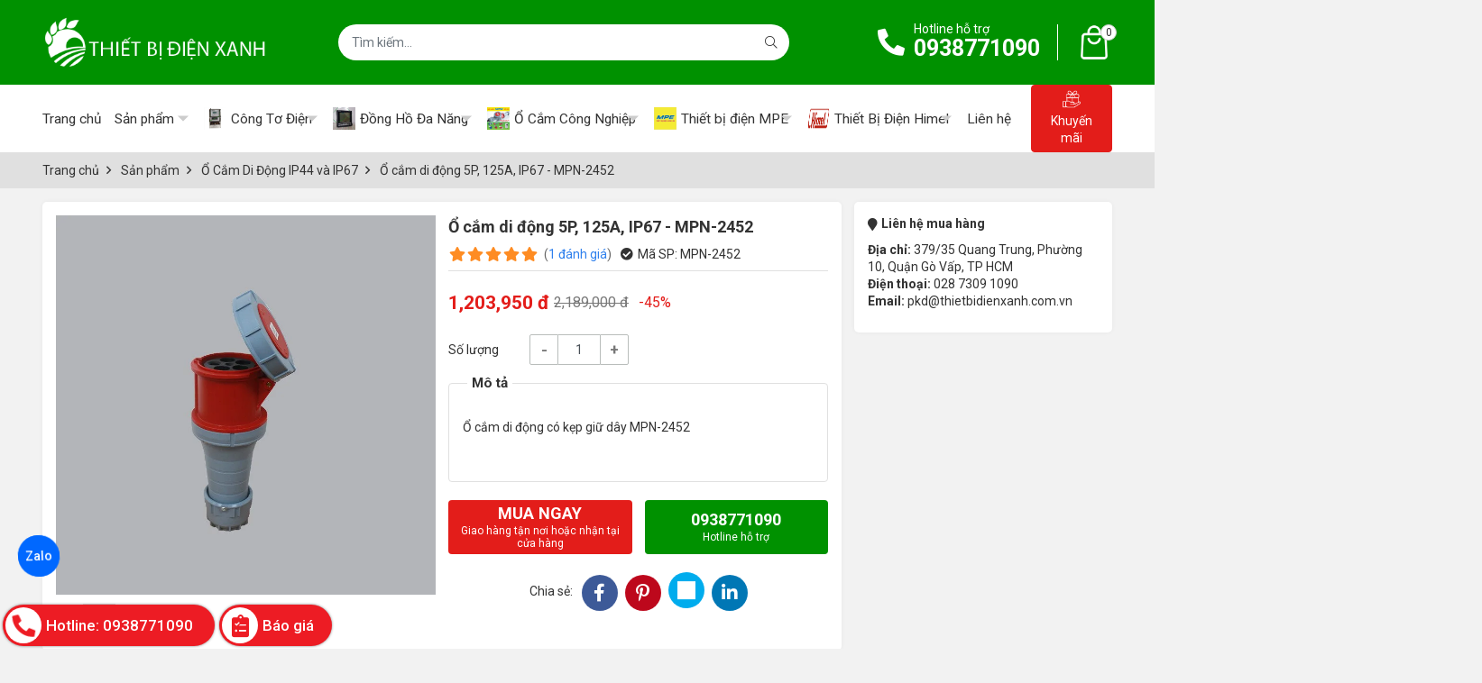

--- FILE ---
content_type: text/html; charset=utf-8
request_url: https://thietbidienxanh.com.vn/o-cam-di-dong-5p-125a-ip67-mpn-2452-1194457.html
body_size: 12282
content:
<!DOCTYPE html PUBLIC "-//W3C//DTD XHTML 1.0 Transitional//EN" "http://www.w3.org/TR/xhtml1/DTD/xhtml1-transitional.dtd"><html lang="vi" xmlns="http://www.w3.org/1999/xhtml"><head xml:lang="vi" xmlns:fb="http://ogp.me/ns/fb#" lang="vi">
    <meta charset="utf-8" />
    <meta http-equiv="content-type" content="text/html; charset=UTF-8" />
    <meta name="content-language" content="vi" />
    <meta http-equiv="X-UA-Compatible" content="IE=edge" />
    <link rel="shortcut icon" href="https://drive.gianhangvn.com/file/favicon-2304371j22978.png" />
    <meta name="robots" content="index, follow" />
    <meta name="robots" content="noodp, noydir" />
    <meta name="googlebot" content="index, follow" />
    <meta name="msnbot" content="index, follow" />
    <meta name="revisit-after" content="1 days" />
    <meta name="copyright" content="Copyright 2025" />
    <meta name="google-site-verification" content="vHK_xI4pfPUQhlcf39pKTLDrjECF6qhMfn0fjjxVnYg" />
    <!-- Google Tag Manager -->
<script>(function(w,d,s,l,i){w[l]=w[l]||[];w[l].push({'gtm.start':
new Date().getTime(),event:'gtm.js'});var f=d.getElementsByTagName(s)[0],
j=d.createElement(s),dl=l!='dataLayer'?'&l='+l:'';j.async=true;j.src=
'https://www.googletagmanager.com/gtm.js?id='+i+dl;f.parentNode.insertBefore(j,f);
})(window,document,'script','dataLayer','GTM-MJW2MHX');</script>
<!-- End Google Tag Manager -->
    <title>Ổ cắm di động 5P, 125A, IP67 - MPN-2452</title>
    <meta name="description" content="Ổ cắm di động 5P, 125A, IP67 - MPN-2452" />
    <meta property="og:type" content="product" />
    <meta property="og:title" content="Ổ cắm di động 5P, 125A, IP67 - MPN-2452" />
    <meta property="og:description" content="Ổ cắm di động 5P, 125A, IP67 - MPN-2452" />
    <meta property="og:url" content="https://thietbidienxanh.com.vn/o-cam-di-dong-5p-125a-ip67-mpn-2452-1194457-html-1194457.html" />
    <meta property="og:image" content="https://drive.gianhangvn.com/image/o-cam-di-dong-5p-125a-ip67-mpn-2452-1194457-html-1650348j22978.jpg" />
    <meta property="og:image:type" content="image/jpg" />
    <meta property="og:image:width" content="800" />
    <meta property="og:image:height" content="420" />
    <meta property="og:image:alt" content="Ổ cắm di động 5P, 125A, IP67 - MPN-2452" />
    <link rel="canonical" href="https://thietbidienxanh.com.vn/o-cam-di-dong-5p-125a-ip67-mpn-2452-1194457-html-1194457.html" />
    <script type="application/ld+json">
    {
        "@context": "https://schema.org/",
        "@type": "Product",
        "name": "Ổ cắm di động 5P, 125A, IP67 - MPN-2452",
        "image": ["https://drive.gianhangvn.com/image/o-cam-di-dong-co-kep-giu-day-mpn-2452-36-1650348j22978.jpg"],
        "description": "Ổ cắm di động 5P, 125A, IP67 - MPN-2452",
        "sku": "MPN-2452",
        "mpn": "MPN-2452",
        "brand": {
            "@type": "Brand",
            "name": ""
        },
        "review": {
            "@type": "Review",
            "reviewRating": {
                "@type": "Rating",
                "ratingValue": "5",
                "bestRating": "5"
            },
            "author": {
                "@type": "Person",
                "name": "CÔNG TY TNHH THIẾT BỊ ĐIỆN XANH"
            }
        },
        "aggregateRating": {
            "@type": "AggregateRating",
            "ratingValue": "5",
            "reviewCount": "1"
        },
        "offers": {
            "@type": "Offer",
            "url": "https://thietbidienxanh.com.vn/o-cam-di-dong-5p-125a-ip67-mpn-2452-1194457-html-1194457.html",
            "priceCurrency": "VND",
            "price": "1203950",
            "priceValidUntil": "2026-01-17",
            "itemCondition": "https://schema.org/NewCondition",
            "availability": "https://schema.org/InStock",
            "shippingDetails": {
                "@type": "OfferShippingDetails",
                "shippingRate": {
                    "@type": "MonetaryAmount",
                    "value": 0,
                    "currency": "VND"
                },
                "shippingDestination": {
                    "@type": "DefinedRegion",
                    "addressCountry": "VN"
                },
                "deliveryTime": {
                    "@type": "ShippingDeliveryTime",
                    "handlingTime": {
                        "@type": "QuantitativeValue",
                        "minValue": 0,
                        "maxValue": 1,
                        "unitCode": "DAY"
                    },
                    "transitTime": {
                        "@type": "QuantitativeValue",
                        "minValue": 1,
                        "maxValue": 5,
                        "unitCode": "DAY"
                    }
                }
            },
            "hasMerchantReturnPolicy": {
                "@type": "MerchantReturnPolicy",
                "applicableCountry": "VN",
                "returnPolicyCategory": "https://schema.org/MerchantReturnFiniteReturnWindow",
                "merchantReturnDays": 30,
                "returnMethod": "https://schema.org/ReturnByMail",
                "returnFees": "https://schema.org/FreeReturn"
            },
            "seller": {
                "@type": "Organization",
                "name": "CÔNG TY TNHH THIẾT BỊ ĐIỆN XANH"
            }
        }
    }
    </script>
    <meta name="viewport" content="width=device-width, initial-scale=1" />
    <link rel="stylesheet" href="https://cloud.gianhangvn.com/css/library.min.css?v19">
    <link rel="stylesheet" href="https://cloud.gianhangvn.com/css/common.min.css?v19">
    <link rel="stylesheet" href="https://cloud.gianhangvn.com/templates/0010/skin04/css/style.css?v2">

</head>
<body>
    <section class="header">
        
    <div class="header">
        <div class="header-main">
            <div class="container">
                <div class="header-top">
                    <a class="navbar-toggler" data-toggle="collapse" data-target="#navbarSupportedContent" aria-controls="navbarSupportedContent" aria-expanded="false" aria-label="Toggle navigation"><i class="icon-bars"></i></a>
                    <a class="logo" title="CÔNG TY TNHH THIẾT BỊ ĐIỆN XANH" href="https://thietbidienxanh.com.vn"><img alt="CÔNG TY TNHH THIẾT BỊ ĐIỆN XANH" class="lazyload" data-src="https://drive.gianhangvn.com/image/logo-thietbidienxanh-2304370j22978.jpg" /></a>
                    <div class="form-search">
                        <div class="input-group">
                            <input type="text" class="form-control" placeholder="Bạn muốn tìm gì..." data-field="keyword" data-required="1" data-min="2" data-lang="search" />
                            <a class="circle btn-search" href="javascript:void(0)"><i class="fal fa-search"></i></a>
                        </div>
                        <div class="keyword-list" data-tag=""></div>
                    </div>
                    <div class="hotline">
                        <div class="hotline-icon">
                            <i class="fa fa-phone-alt"></i>
                        </div>
                        <div class="hotline-desc">
                            <span class="label" data-lang="btn_hotline_header">Hotline hỗ trợ</span>
                            <a href="tel:0938771090" title="Gọi ngay">0938771090</a>
                        </div>
                    </div>
                        <a class="header-cart" href="https://thietbidienxanh.com.vn/gio-hang.html" title="Giỏ hàng" rel="nofollow" data-lang="shoppingcart">
                            <i class="icon icon-cart"></i>
                            <span class="cart-count" data-field="number">0</span>
                        </a>
                </div>
            </div>
        </div>
        <div class="header-nav">
            <div class="container">
                <nav class="navbar navbar-expand-lg">
                    <div class="collapse navbar-collapse" id="navbarSupportedContent">
                        <ul class="navbar-nav">
                                        <li class="nav-item ">
                                                            <a class="nav-link" href="/" title="Trang chủ"><span>Trang chủ</span></a>
                                            </li><li class="nav-item dropdown">
                                                            <a class="nav-link" href="/san-pham.html" title="Sản phẩm"><span>Sản phẩm</span><i class="caret"></i></a>
                                    <ul class="dropdown-menu">
                                        <li class="nav-item dropdown">
                                                <a class="nav-link" href="/bo-chuyen-nguon-ats-amp-mts-359544s.html" title="Bộ chuyển nguồn ATS &amp; MTS">Bộ chuyển nguồn ATS &amp; MTS<i class="caret"></i></a>
                                    <ul class="dropdown-menu">
                                        <li class="nav-item ">
                                                <a class="nav-link" href="/mts-socomec-359956s.html" title="MTS Socomec">MTS Socomec</a>
                                            </li><li class="nav-item ">
                                                <a class="nav-link" href="/ats-kyungdong-359957s.html" title="ATS KyungDong">ATS KyungDong</a>
                                            </li><li class="nav-item ">
                                                <a class="nav-link" href="/ats-socomec-400662s.html" title="ATS Socomec">ATS Socomec</a>
                                            </li><li class="nav-item ">
                                                <a class="nav-link" href="/bo-dieu-khien-ats-432048s.html" title="Bộ Điều Khiển ATS">Bộ Điều Khiển ATS</a>
                                            </li><li class="nav-item ">
                                                <a class="nav-link" href="/ats-vitzro-445249s.html" title="ATS VITZRO">ATS VITZRO</a>
                                            </li>
                                    </ul>
                                            </li><li class="nav-item dropdown">
                                                <a class="nav-link" href="/may-bien-dong-do-luong-ha-the-359546s.html" title="Biến Dòng">Biến Dòng<i class="caret"></i></a>
                                    <ul class="dropdown-menu">
                                        <li class="nav-item ">
                                                <a class="nav-link" href="/bien-dong-rudolf-bien-dong-ha-the-rudolf-bien-dong-do-luong-rudolf-359958s.html" title="Biến Dòng Rudolf">Biến Dòng Rudolf</a>
                                            </li><li class="nav-item dropdown">
                                                <a class="nav-link" href="/bien-dong-munhean-359959s.html" title="Biến Dòng Munhean">Biến Dòng Munhean<i class="caret"></i></a>
                                    <ul class="dropdown-menu">
                                        <li class="nav-item ">
                                                <a class="nav-link" href="/bien-dong-bang-quan-munhean-395772s.html" title="Biến Dòng Băng Quấn">Biến Dòng Băng Quấn</a>
                                            </li><li class="nav-item ">
                                                <a class="nav-link" href="/bien-dong-hop-vuong-munhean-395773s.html" title="Biến Dòng Hộp Đúc">Biến Dòng Hộp Đúc</a>
                                            </li><li class="nav-item ">
                                                <a class="nav-link" href="/bien-dong-bao-ve-bang-quan-395775s.html" title="Biến Dòng Bảo Vệ">Biến Dòng Bảo Vệ</a>
                                            </li>
                                    </ul>
                                            </li><li class="nav-item dropdown">
                                                <a class="nav-link" href="/bien-dong-newtek-bien-dong-do-luong-bien-dong-ha-the-may-bien-dong-ha-the-newtek-361790s.html" title="Biến Dòng Newtek">Biến Dòng Newtek<i class="caret"></i></a>
                                    <ul class="dropdown-menu">
                                        <li class="nav-item ">
                                                <a class="nav-link" href="/bien-dong-bao-ve-newtek-395776s.html" title="Biến Dòng Bảo Vệ Newtek">Biến Dòng Bảo Vệ Newtek</a>
                                            </li><li class="nav-item ">
                                                <a class="nav-link" href="/bien-dong-do-luong-newtek-395777s.html" title="Biến Dòng Đo Lường Newtek">Biến Dòng Đo Lường Newtek</a>
                                            </li>
                                    </ul>
                                            </li><li class="nav-item ">
                                                <a class="nav-link" href="/bien-dong-emic-370152s.html" title="Biến Dòng EMIC">Biến Dòng EMIC</a>
                                            </li><li class="nav-item dropdown">
                                                <a class="nav-link" href="/bien-dong-ilec-414258s.html" title="Biến Dòng ILEC">Biến Dòng ILEC<i class="caret"></i></a>
                                    <ul class="dropdown-menu">
                                        <li class="nav-item ">
                                                <a class="nav-link" href="/bien-dong-tron-rct-414259s.html" title="Biến Dòng Tròn Đế Sắt RCT">Biến Dòng Tròn Đế Sắt RCT</a>
                                            </li><li class="nav-item ">
                                                <a class="nav-link" href="/bien-dong-duc-epoxy-mct-414260s.html" title="Biến Dòng Đúc Epoxy MCT">Biến Dòng Đúc Epoxy MCT</a>
                                            </li><li class="nav-item ">
                                                <a class="nav-link" href="/bien-dong-bao-ve-pct-414261s.html" title="Biến Dòng Bảo Vệ PCT">Biến Dòng Bảo Vệ PCT</a>
                                            </li>
                                    </ul>
                                            </li><li class="nav-item dropdown">
                                                <a class="nav-link" href="/bien-dong-ho-414467s.html" title="Biến Dòng Hở">Biến Dòng Hở<i class="caret"></i></a>
                                    <ul class="dropdown-menu">
                                        <li class="nav-item dropdown">
                                                <a class="nav-link" href="/bien-dong-ho-celsa-420984s.html" title="CELSA">CELSA<i class="caret"></i></a>
                                    <ul class="dropdown-menu">
                                        <li class="nav-item ">
                                                <a class="nav-link" href="/bien-dong-ho-celsa-420986s.html" title="IAP">IAP</a>
                                            </li><li class="nav-item ">
                                                <a class="nav-link" href="/bien-dong-ho-celsa-iam-420987s.html" title="IAM">IAM</a>
                                            </li><li class="nav-item ">
                                                <a class="nav-link" href="/bien-dong-ho-celsa-iag-420988s.html" title="IAG">IAG</a>
                                            </li>
                                    </ul>
                                            </li><li class="nav-item ">
                                                <a class="nav-link" href="/bien-dong-kep-fort-420985s.html" title="FORT">FORT</a>
                                            </li><li class="nav-item ">
                                                <a class="nav-link" href="/bien-dong-ho-ilec-428885s.html" title="ILEC">ILEC</a>
                                            </li>
                                    </ul>
                                            </li><li class="nav-item ">
                                                <a class="nav-link" href="/bien-dong-do-luong-himel-421911s.html" title="Biến Dòng Himel">Biến Dòng Himel</a>
                                            </li><li class="nav-item ">
                                                <a class="nav-link" href="/bien-dong-omega-428893s.html" title="Biến Dòng Omega">Biến Dòng Omega</a>
                                            </li><li class="nav-item ">
                                                <a class="nav-link" href="/bien-dong-master-428894s.html" title="Biến Dòng Master">Biến Dòng Master</a>
                                            </li><li class="nav-item ">
                                                <a class="nav-link" href="/bien-dong-precise-428895s.html" title="Biến Dòng PRECISE">Biến Dòng PRECISE</a>
                                            </li><li class="nav-item ">
                                                <a class="nav-link" href="/bien-dong-elmex-428896s.html" title="Biến Dòng Elmex">Biến Dòng Elmex</a>
                                            </li><li class="nav-item ">
                                                <a class="nav-link" href="/bien-dong-fort-428897s.html" title="Biến Dòng Fort">Biến Dòng Fort</a>
                                            </li><li class="nav-item ">
                                                <a class="nav-link" href="/bien-dong-vs-428905s.html" title="Biến Dòng VS">Biến Dòng VS</a>
                                            </li><li class="nav-item ">
                                                <a class="nav-link" href="/bien-dong-zero-zct-479044s.html" title="Biến Dòng Zero ZCT">Biến Dòng Zero ZCT</a>
                                            </li><li class="nav-item ">
                                                <a class="nav-link" href="/bien-dong-lightstar-495393s.html" title="Biến Dòng Lightstar">Biến Dòng Lightstar</a>
                                            </li>
                                    </ul>
                                            </li><li class="nav-item dropdown">
                                                <a class="nav-link" href="/thiet-bi-chong-set-chong-set-lan-truyen-obo-359543s.html" title="Thiết Bị Chống Sét">Thiết Bị Chống Sét<i class="caret"></i></a>
                                    <ul class="dropdown-menu">
                                        <li class="nav-item dropdown">
                                                <a class="nav-link" href="/chong-set-lan-truyen-obo-359955s.html" title="Chống Sét Lan Truyền OBO">Chống Sét Lan Truyền OBO<i class="caret"></i></a>
                                    <ul class="dropdown-menu">
                                        <li class="nav-item ">
                                                <a class="nav-link" href="/chong-set-lan-truyen-obo-mcd-407655s.html" title="OBO MCD">OBO MCD</a>
                                            </li><li class="nav-item ">
                                                <a class="nav-link" href="/chong-set-lan-truyen-obo-v50-407656s.html" title="OBO V50">OBO V50</a>
                                            </li><li class="nav-item ">
                                                <a class="nav-link" href="/chong-set-lan-truyen-obo-v25-407657s.html" title="OBO V25">OBO V25</a>
                                            </li><li class="nav-item ">
                                                <a class="nav-link" href="/chong-set-lan-truyen-obo-v20-407658s.html" title="OBO V20">OBO V20</a>
                                            </li><li class="nav-item ">
                                                <a class="nav-link" href="/chong-set-lan-truyen-obo-v10-407659s.html" title="OBO V10">OBO V10</a>
                                            </li><li class="nav-item ">
                                                <a class="nav-link" href="/obo-vf-407660s.html" title="OBO VF">OBO VF</a>
                                            </li>
                                    </ul>
                                            </li><li class="nav-item ">
                                                <a class="nav-link" href="/chong-set-lan-truyen-leitai-359993s.html" title="Chống Sét Lan Truyền Leitai">Chống Sét Lan Truyền Leitai</a>
                                            </li><li class="nav-item ">
                                                <a class="nav-link" href="/chong-set-lan-truyen-rudolf-374656s.html" title="Chống Sét Lan Truyền Rudolf">Chống Sét Lan Truyền Rudolf</a>
                                            </li>
                                    </ul>
                                            </li><li class="nav-item dropdown">
                                                <a class="nav-link" href="/thiet-bi-dong-cat-359541s.html" title="Thiết bị đóng cắt">Thiết bị đóng cắt<i class="caret"></i></a>
                                    <ul class="dropdown-menu">
                                        <li class="nav-item ">
                                                <a class="nav-link" href="/schneider-359949s.html" title="Schneider">Schneider</a>
                                            </li><li class="nav-item dropdown">
                                                <a class="nav-link" href="/mitsubishi-359948s.html" title="Mitsubishi">Mitsubishi<i class="caret"></i></a>
                                    <ul class="dropdown-menu">
                                        <li class="nav-item ">
                                                <a class="nav-link" href="/mccb-mitsubishi-nf1250-sew-mccb-nf250-cw-mccb-nf400-sw-nf630-sew-382409s.html" title="MCCB Mitsubishi">MCCB Mitsubishi</a>
                                            </li><li class="nav-item ">
                                                <a class="nav-link" href="/contactor-mitsubishi-382410s.html" title="Contactor Mitsubishi">Contactor Mitsubishi</a>
                                            </li><li class="nav-item ">
                                                <a class="nav-link" href="/mcb-mitsubishi-383438s.html" title="MCB Mitsubishi">MCB Mitsubishi</a>
                                            </li>
                                    </ul>
                                            </li>
                                    </ul>
                                            </li><li class="nav-item dropdown">
                                                <a class="nav-link" href="/tu-bu-amp-cuon-khang-359891s.html" title="Tụ Bù , Cuộn Kháng">Tụ Bù , Cuộn Kháng<i class="caret"></i></a>
                                    <ul class="dropdown-menu">
                                        <li class="nav-item dropdown">
                                                <a class="nav-link" href="/tu-bu-3-pha-488187s.html" title="Tụ bù 3 pha">Tụ bù 3 pha<i class="caret"></i></a>
                                    <ul class="dropdown-menu">
                                        <li class="nav-item ">
                                                <a class="nav-link" href="/tu-bu-ha-the-enerlux-tu-bu-3-pha-enerlux-tu-bu-enerlux-tu-bu-tron-enerlux-359963s.html" title="Enerlux">Enerlux</a>
                                            </li><li class="nav-item ">
                                                <a class="nav-link" href="/tubumikro-370161s.html" title="Mikro">Mikro</a>
                                            </li><li class="nav-item ">
                                                <a class="nav-link" href="/ducati-372365s.html" title="Ducati">Ducati</a>
                                            </li><li class="nav-item ">
                                                <a class="nav-link" href="/nuintek-414353s.html" title="Nuintek">Nuintek</a>
                                            </li><li class="nav-item ">
                                                <a class="nav-link" href="/tu-bu-epcos-487974s.html" title="Epcos">Epcos</a>
                                            </li>
                                    </ul>
                                            </li><li class="nav-item dropdown">
                                                <a class="nav-link" href="/tu-bu-1-pha-488188s.html" title="Tụ bù 1 pha">Tụ bù 1 pha<i class="caret"></i></a>
                                    <ul class="dropdown-menu">
                                        <li class="nav-item ">
                                                <a class="nav-link" href="/tu-bu-1-pha-sino-488308s.html" title="Tụ bù 1 pha Sino">Tụ bù 1 pha Sino</a>
                                            </li><li class="nav-item ">
                                                <a class="nav-link" href="/tu-bu-1-pha-mikro-488456s.html" title="Tụ bù 1 pha Mikro">Tụ bù 1 pha Mikro</a>
                                            </li><li class="nav-item ">
                                                <a class="nav-link" href="/tu-bu-1-pha-elco-488546s.html" title="Tụ bù 1 pha Elco">Tụ bù 1 pha Elco</a>
                                            </li>
                                    </ul>
                                            </li>
                                    </ul>
                                            </li><li class="nav-item dropdown">
                                                <a class="nav-link" href="/phu-kien-tu-dien-359892s.html" title="Phụ kiện tủ điện">Phụ kiện tủ điện<i class="caret"></i></a>
                                    <ul class="dropdown-menu">
                                        <li class="nav-item ">
                                                <a class="nav-link" href="/quat-hut-tu-dien-leipole-373871s.html" title="Quat Hút Tủ Điện">Quat Hút Tủ Điện</a>
                                            </li><li class="nav-item ">
                                                <a class="nav-link" href="/cau-chi-va-de-cau-chi-10x38-431836s.html" title="Cầu Chì và Đế">Cầu Chì và Đế</a>
                                            </li><li class="nav-item ">
                                                <a class="nav-link" href="/cong-tac-chuyen-mach-von-431837s.html" title="Chuyển Mạch Volt">Chuyển Mạch Volt</a>
                                            </li><li class="nav-item ">
                                                <a class="nav-link" href="/cong-tac-chuyen-mach-ampe-431838s.html" title="Chuyển Mạch Ampe">Chuyển Mạch Ampe</a>
                                            </li>
                                    </ul>
                                            </li><li class="nav-item dropdown">
                                                <a class="nav-link" href="/realay-bao-ve-370160s.html" title="Realay Bảo Vệ">Realay Bảo Vệ<i class="caret"></i></a>
                                    <ul class="dropdown-menu">
                                        <li class="nav-item ">
                                                <a class="nav-link" href="/rudolf-374658s.html" title="Rudolf">Rudolf</a>
                                            </li><li class="nav-item ">
                                                <a class="nav-link" href="/mikro-374659s.html" title="Mikro">Mikro</a>
                                            </li><li class="nav-item ">
                                                <a class="nav-link" href="/relay-selec-374660s.html" title="Selec">Selec</a>
                                            </li>
                                    </ul>
                                            </li><li class="nav-item ">
                                                <a class="nav-link" href="/den-led-mpe-467099s.html" title="Đèn LED MPE">Đèn LED MPE</a>
                                            </li><li class="nav-item dropdown">
                                                <a class="nav-link" href="/rang-dong-501260s.html" title="Rạng Đông">Rạng Đông<i class="caret"></i></a>
                                    <ul class="dropdown-menu">
                                        <li class="nav-item ">
                                                <a class="nav-link" href="/phich-ca-nhan-501261s.html" title="Phích Cá Nhân">Phích Cá Nhân</a>
                                            </li><li class="nav-item ">
                                                <a class="nav-link" href="/phich-pha-tra-501262s.html" title="Phích Pha Trà">Phích Pha Trà</a>
                                            </li><li class="nav-item ">
                                                <a class="nav-link" href="/phich-than-nhua-than-sat-501263s.html" title="Phích thân nhựa, thân sắt">Phích thân nhựa, thân sắt</a>
                                            </li><li class="nav-item ">
                                                <a class="nav-link" href="/phich-inox-501264s.html" title="Phích Inox">Phích Inox</a>
                                            </li><li class="nav-item ">
                                                <a class="nav-link" href="/phich-bom-nuoc-501265s.html" title="Phích bơm nước">Phích bơm nước</a>
                                            </li>
                                    </ul>
                                            </li>
                                    </ul>
                                            </li><li class="nav-item dropdown">
                                                    <a class="nav-link" href="/cong-to-dien-359538s.html" title="Công Tơ Điện"><img class="icon lazyload" data-src="https://drive.gianhangvn.com/image/cong-to-dien-1479323j22978.jpg" /> <span>Công Tơ Điện</span><i class="caret"></i></a>
                                    <ul class="dropdown-menu">
                                        <li class="nav-item dropdown">
                                                <a class="nav-link" href="/cong-to-dien-tu-edmi-359943s.html" title="Công Tơ Điện Tử EDMI">Công Tơ Điện Tử EDMI<i class="caret"></i></a>
                                    <ul class="dropdown-menu">
                                        <li class="nav-item ">
                                                <a class="nav-link" href="/cong-to-dien-tu-edmi-genius-mk6n-366397s.html" title="Công Tơ Điện Tử EDMI Genius">Công Tơ Điện Tử EDMI Genius</a>
                                            </li><li class="nav-item ">
                                                <a class="nav-link" href="/cong-to-dien-tu-3-pha-edmi-mk10e-366398s.html" title="Công Tơ Điện Tử EDMI Atlas">Công Tơ Điện Tử EDMI Atlas</a>
                                            </li>
                                    </ul>
                                            </li><li class="nav-item dropdown">
                                                <a class="nav-link" href="/cong-to-dien-emic-359944s.html" title="Công Tơ Điện EMIC">Công Tơ Điện EMIC<i class="caret"></i></a>
                                    <ul class="dropdown-menu">
                                        <li class="nav-item ">
                                                <a class="nav-link" href="/cong-to-dien-1-pha-emic-400580s.html" title="Công tơ điện 1 pha">Công tơ điện 1 pha</a>
                                            </li><li class="nav-item ">
                                                <a class="nav-link" href="/cong-to-dien-tu-1-pha-emic-400581s.html" title="Công Tơ Điện Tử 1 Pha">Công Tơ Điện Tử 1 Pha</a>
                                            </li><li class="nav-item ">
                                                <a class="nav-link" href="/cong-to-dien-3-pha-emic-400582s.html" title="Công Tơ Điện 3 Pha">Công Tơ Điện 3 Pha</a>
                                            </li><li class="nav-item ">
                                                <a class="nav-link" href="/cong-to-dien-tu-3-pha-emic-400583s.html" title="Công Tơ Điện Tử 3 Pha EMIC">Công Tơ Điện Tử 3 Pha EMIC</a>
                                            </li><li class="nav-item ">
                                                <a class="nav-link" href="/cong-to-dien-tu-mv3e43t-423092s.html" title="Công Tơ Cơ Điện Tử 3 Pha">Công Tơ Cơ Điện Tử 3 Pha</a>
                                            </li>
                                    </ul>
                                            </li><li class="nav-item ">
                                                <a class="nav-link" href="/cong-to-dien-tu-elster-a1700-359974s.html" title="Công Tơ Điện Tử Elster">Công Tơ Điện Tử Elster</a>
                                            </li><li class="nav-item ">
                                                <a class="nav-link" href="/cong-to-dien-tu-3-pha-landis-359975s.html" title="Công Tơ Điện Tử Landis">Công Tơ Điện Tử Landis</a>
                                            </li><li class="nav-item dropdown">
                                                <a class="nav-link" href="/cong-to-dien-tu-vinasino-359976s.html" title="Công Tơ Điện Tử Vinasino">Công Tơ Điện Tử Vinasino<i class="caret"></i></a>
                                    <ul class="dropdown-menu">
                                        <li class="nav-item ">
                                                <a class="nav-link" href="/cong-to-dien-tu-3-pha-vse3t-401006s.html" title="Công tơ điện tử 3 pha VSE3T">Công tơ điện tử 3 pha VSE3T</a>
                                            </li><li class="nav-item ">
                                                <a class="nav-link" href="/cong-to-dien-tu-1-pha-vinasino-401007s.html" title="Công tơ điện tử 1 pha VSE11">Công tơ điện tử 1 pha VSE11</a>
                                            </li>
                                    </ul>
                                            </li>
                                    </ul>
                                            </li><li class="nav-item dropdown">
                                                    <a class="nav-link" href="/dong-ho-da-nang-370151s.html" title="Đồng Hồ Đa Năng"><img class="icon lazyload" data-src="https://drive.gianhangvn.com/image/dong-ho-da-nang-1158133j22978.jpg" /> <span>Đồng Hồ Đa Năng</span><i class="caret"></i></a>
                                    <ul class="dropdown-menu">
                                        <li class="nav-item ">
                                                <a class="nav-link" href="/dong-ho-da-nang-rudolf-370155s.html" title="Đồng Hồ Đa Năng Rudolf">Đồng Hồ Đa Năng Rudolf</a>
                                            </li><li class="nav-item ">
                                                <a class="nav-link" href="/dong-ho-da-nang-newtek-370156s.html" title="Đồng Hồ Đa Năng Newtek">Đồng Hồ Đa Năng Newtek</a>
                                            </li><li class="nav-item ">
                                                <a class="nav-link" href="/dong-ho-da-nang-socomec-370157s.html" title="Đồng Hồ Đa Năng Socomec">Đồng Hồ Đa Năng Socomec</a>
                                            </li><li class="nav-item ">
                                                <a class="nav-link" href="/dong-ho-da-nang-selec-370158s.html" title="Đồng Hồ Đa Năng Selec">Đồng Hồ Đa Năng Selec</a>
                                            </li><li class="nav-item ">
                                                <a class="nav-link" href="/dong-ho-da-nang-schneider-422646s.html" title="Đồng Hồ Đa Năng Schneider">Đồng Hồ Đa Năng Schneider</a>
                                            </li><li class="nav-item ">
                                                <a class="nav-link" href="/dong-ho-da-nang-mikro-422674s.html" title="Đồng Hồ Đa Năng Mikro">Đồng Hồ Đa Năng Mikro</a>
                                            </li><li class="nav-item ">
                                                <a class="nav-link" href="/dong-ho-da-nang-elmeasure-430957s.html" title="Đồng Hồ Đa Năng Elmeasure">Đồng Hồ Đa Năng Elmeasure</a>
                                            </li>
                                    </ul>
                                            </li><li class="nav-item dropdown">
                                                    <a class="nav-link" href="/o-cam-cong-nghiep-ip44-ip67-phich-cam-cong-nghiep-3p-4p-5p-ip44-ip67-359542s.html" title="Ổ Cắm Công Nghiệp"><img class="icon lazyload" data-src="https://drive.gianhangvn.com/image/o-cam-cong-nghiep-ip44-ip67-phich-cam-cong-nghiep-3p-4p-5p-ip44-ip67-2308844j22978.jpg" /> <span>Ổ Cắm Công Nghiệp</span><i class="caret"></i></a>
                                    <ul class="dropdown-menu">
                                        <li class="nav-item dropdown">
                                                <a class="nav-link" href="/o-cam-phich-cam-himel-359990s.html" title="Ổ Cắm Phích Cắm Himel">Ổ Cắm Phích Cắm Himel<i class="caret"></i></a>
                                    <ul class="dropdown-menu">
                                        <li class="nav-item ">
                                                <a class="nav-link" href="/o-cam-gan-noi-himel-400567s.html" title="Ổ Cắm Gắn Nổi IP44 và IP67">Ổ Cắm Gắn Nổi IP44 và IP67</a>
                                            </li><li class="nav-item ">
                                                <a class="nav-link" href="/phich-cam-cong-nghiep-himel-400568s.html" title="Phích cắm IP44 và IP67">Phích cắm IP44 và IP67</a>
                                            </li><li class="nav-item ">
                                                <a class="nav-link" href="/o-cam-noi-himel-400569s.html" title="Ổ Cắm Nối IP44 và IP67">Ổ Cắm Nối IP44 và IP67</a>
                                            </li>
                                    </ul>
                                            </li><li class="nav-item dropdown">
                                                <a class="nav-link" href="/o-cam-phich-cam-bals-359984s.html" title="Ổ Cắm Phích Cắm Bals">Ổ Cắm Phích Cắm Bals<i class="caret"></i></a>
                                    <ul class="dropdown-menu">
                                        <li class="nav-item ">
                                                <a class="nav-link" href="/o-cam-gan-noi-bals-400577s.html" title="Ổ Cắm Gắn Nổi IP44">Ổ Cắm Gắn Nổi IP44</a>
                                            </li><li class="nav-item ">
                                                <a class="nav-link" href="/phich-cam-cong-nghiep-bals-400578s.html" title="Phích Cắm IP44">Phích Cắm IP44</a>
                                            </li><li class="nav-item ">
                                                <a class="nav-link" href="/o-cam-noi-di-dong-bals-400579s.html" title="Ổ Cắm Nối Di Động IP44">Ổ Cắm Nối Di Động IP44</a>
                                            </li><li class="nav-item ">
                                                <a class="nav-link" href="/o-cam-gan-noi-ip67-407608s.html" title="Ổ Cắm Gắn Nổi IP67">Ổ Cắm Gắn Nổi IP67</a>
                                            </li><li class="nav-item ">
                                                <a class="nav-link" href="/phich-cam-ip67-407609s.html" title="Phích Cắm IP67">Phích Cắm IP67</a>
                                            </li><li class="nav-item ">
                                                <a class="nav-link" href="/o-cam-noi-di-dong-ip67-407610s.html" title="Ổ Cắm Nối Di Động IP67">Ổ Cắm Nối Di Động IP67</a>
                                            </li>
                                    </ul>
                                            </li><li class="nav-item dropdown">
                                                <a class="nav-link" href="/o-cam-va-phich-cam-mpe-441818s.html" title="Ổ cắm phích cắm MPE">Ổ cắm phích cắm MPE<i class="caret"></i></a>
                                    <ul class="dropdown-menu">
                                        <li class="nav-item ">
                                                <a class="nav-link" href="/phich-cam-mpe-ip44-445876s.html" title="Phích cắm IP44">Phích cắm IP44</a>
                                            </li><li class="nav-item ">
                                                <a class="nav-link" href="/phich-cam-mpe-ip67-445877s.html" title="Phích cắm IP67">Phích cắm IP67</a>
                                            </li><li class="nav-item ">
                                                <a class="nav-link" href="/o-cam-gan-noi-ip44-445878s.html" title="Ổ cắm gắn nổi IP44">Ổ cắm gắn nổi IP44</a>
                                            </li><li class="nav-item ">
                                                <a class="nav-link" href="/o-cam-gan-tuong-ip67-mpe-445879s.html" title="Ổ cắm gắn nổi IP67">Ổ cắm gắn nổi IP67</a>
                                            </li><li class="nav-item ">
                                                <a class="nav-link" href="/o-cam-gan-am-ip44-445880s.html" title="Ổ cắm gắn âm IP44">Ổ cắm gắn âm IP44</a>
                                            </li><li class="nav-item ">
                                                <a class="nav-link" href="/o-cam-gan-am-ip67-mpe-445881s.html" title="Ổ cắm gắn âm IP67">Ổ cắm gắn âm IP67</a>
                                            </li><li class="nav-item ">
                                                <a class="nav-link" href="/o-cam-di-dong-ip44-445882s.html" title="Ổ cắm di động IP44">Ổ cắm di động IP44</a>
                                            </li><li class="nav-item ">
                                                <a class="nav-link" href="/o-cam-di-dong-ip67-445883s.html" title="Ổ cắm di động IP67">Ổ cắm di động IP67</a>
                                            </li>
                                    </ul>
                                            </li>
                                    </ul>
                                            </li><li class="nav-item dropdown">
                                                    <a class="nav-link" href="/thiet-bi-dien-mpe-467100s.html" title="Thiết bị điện MPE"><img class="icon lazyload" data-src="https://drive.gianhangvn.com/image/thiet-bi-dien-mpe-2308843j22978.jpg" /> <span>Thiết bị điện MPE</span><i class="caret"></i></a>
                                    <ul class="dropdown-menu">
                                        <li class="nav-item ">
                                                <a class="nav-link" href="/phich-va-o-cam-cong-nghiep-467101s.html" title="Phích và Ổ Cắm Công Nghiệp">Phích và Ổ Cắm Công Nghiệp</a>
                                            </li><li class="nav-item ">
                                                <a class="nav-link" href="/smart-control-467102s.html" title="Smart Control">Smart Control</a>
                                            </li><li class="nav-item dropdown">
                                                <a class="nav-link" href="/led-bulb-467109s.html" title="LED Bulb">LED Bulb<i class="caret"></i></a>
                                    <ul class="dropdown-menu">
                                        <li class="nav-item dropdown">
                                                <a class="nav-link" href="/led-bulb-lbd-490247s.html" title="Led Bulb LBD">Led Bulb LBD<i class="caret"></i></a>
                                    <ul class="dropdown-menu">
                                        <li class="nav-item ">
                                                <a class="nav-link" href="/led-buld-lbd-7-mau-467126s.html" title="Led Buld LBD 7 màu">Led Buld LBD 7 màu</a>
                                            </li>
                                    </ul>
                                            </li><li class="nav-item ">
                                                <a class="nav-link" href="/led-bulb-lbd2-490248s.html" title="led Bulb LBD2">led Bulb LBD2</a>
                                            </li><li class="nav-item ">
                                                <a class="nav-link" href="/led-bulb-lba-490249s.html" title="led Bulb LBA">led Bulb LBA</a>
                                            </li><li class="nav-item ">
                                                <a class="nav-link" href="/led-bulb-lb-490250s.html" title="Led Bulb LB">Led Bulb LB</a>
                                            </li>
                                    </ul>
                                            </li><li class="nav-item ">
                                                <a class="nav-link" href="/led-filament-467110s.html" title="LED Filament">LED Filament</a>
                                            </li><li class="nav-item ">
                                                <a class="nav-link" href="/led-downlight-am-tran-467111s.html" title="LED Downlight âm trần">LED Downlight âm trần</a>
                                            </li><li class="nav-item ">
                                                <a class="nav-link" href="/led-panel-am-tran-467112s.html" title="LED Panel Âm Trần">LED Panel Âm Trần</a>
                                            </li><li class="nav-item ">
                                                <a class="nav-link" href="/led-panel-gan-noi-467113s.html" title="LED Panel Gắn Nổi">LED Panel Gắn Nổi</a>
                                            </li><li class="nav-item ">
                                                <a class="nav-link" href="/led-downlight-gan-noi-467114s.html" title="LED Downlight gắn nổi">LED Downlight gắn nổi</a>
                                            </li><li class="nav-item ">
                                                <a class="nav-link" href="/led-tube-467115s.html" title="LED Tube">LED Tube</a>
                                            </li><li class="nav-item ">
                                                <a class="nav-link" href="/led-pha-467118s.html" title="LED Pha">LED Pha</a>
                                            </li><li class="nav-item ">
                                                <a class="nav-link" href="/led-high-bay-467119s.html" title="LED High Bay">LED High Bay</a>
                                            </li>
                                    </ul>
                                            </li><li class="nav-item dropdown">
                                                    <a class="nav-link" href="/thiet-bi-dien-himel-501423s.html" title="Thiết Bị Điện Himel"><img class="icon lazyload" data-src="https://drive.gianhangvn.com/image/thiet-bi-dien-himel-2308848j22978.jpg" /> <span>Thiết Bị Điện Himel</span><i class="caret"></i></a>
                                    <ul class="dropdown-menu">
                                        <li class="nav-item dropdown">
                                                <a class="nav-link" href="/himel-366695s.html" title="MCB">MCB<i class="caret"></i></a>
                                    <ul class="dropdown-menu">
                                        <li class="nav-item dropdown">
                                                <a class="nav-link" href="/mcb-himel-366696s.html" title="MCB Himel">MCB Himel<i class="caret"></i></a>
                                    <ul class="dropdown-menu">
                                        <li class="nav-item ">
                                                <a class="nav-link" href="/mcb-1-pha-himel-416246s.html" title="MCB 1 Pha Himel">MCB 1 Pha Himel</a>
                                            </li><li class="nav-item ">
                                                <a class="nav-link" href="/mcb-2-pha-himel-416247s.html" title="MCB 2 Pha Himel">MCB 2 Pha Himel</a>
                                            </li><li class="nav-item ">
                                                <a class="nav-link" href="/mcb-3-pha-himel-416248s.html" title="MCB 3 Pha Himel">MCB 3 Pha Himel</a>
                                            </li>
                                    </ul>
                                            </li><li class="nav-item ">
                                                <a class="nav-link" href="/acb-himel-366698s.html" title="ACB Himel">ACB Himel</a>
                                            </li><li class="nav-item ">
                                                <a class="nav-link" href="/contactor-himel-422010s.html" title="Contactor">Contactor</a>
                                            </li><li class="nav-item ">
                                                <a class="nav-link" href="/contactor-himel-tep-422025s.html" title="Contactor Tép">Contactor Tép</a>
                                            </li>
                                    </ul>
                                            </li><li class="nav-item ">
                                                <a class="nav-link" href="/mccb-himel-366697s.html" title="MCCB Himel">MCCB Himel</a>
                                            </li><li class="nav-item ">
                                                <a class="nav-link" href="/chong-set-lan-truyen-himel-421820s.html" title="Chống Sét Lan Truyền Himel">Chống Sét Lan Truyền Himel</a>
                                            </li><li class="nav-item ">
                                                <a class="nav-link" href="/tu-bu-himel-488189s.html" title="Tụ bù Himel">Tụ bù Himel</a>
                                            </li>
                                    </ul>
                                            </li><li class="nav-item ">
                                                            <a class="nav-link" href="/lien-he.html" title="Liên hệ"><span>Liên hệ</span></a>
                                            </li>
                                    </ul>
                            <div class="nav-sub">
    <a class="nav-link active" href="#"><i class="icon icon-gift">&nbsp;</i>Khuyến mãi</a>
</div>
                        <div class="form-search"><input class="form-control" type="text" placeholder="Nhập từ khóa..." data-field="keyword" data-required="1" data-min="2" data-lang="search" /><a class="circle btn-search" href="javascript:void(0)"><i class="icon icon-search"></i></a></div>
                    </div>
                </nav>
            </div>
        </div>
    </div></section><section class="breadcrumbs">
        <div class="container">
            
                <ol class="breadcrumb" itemscope itemtype="https://schema.org/BreadcrumbList">
            <li class="breadcrumb-item" itemprop="itemListElement" itemscope itemtype="https://schema.org/ListItem">
                    <a title="Trang chủ" itemprop="item" itemtype="https://schema.org/Thing" href="/"><span itemprop="name"><span data-lang='bc_home'>Trang chủ</span></span></a>
                    <meta itemprop="position" content="1">
                </li><li class="breadcrumb-item" itemprop="itemListElement" itemscope itemtype="https://schema.org/ListItem">
                    <a title="Sản phẩm" itemprop="item" itemtype="https://schema.org/Thing" href="/san-pham.html"><span itemprop="name">Sản phẩm</span></a>
                    <meta itemprop="position" content="2">
                </li><li class="breadcrumb-item" itemprop="itemListElement" itemscope itemtype="https://schema.org/ListItem">
                    <a title="Ổ Cắm Di Động IP44 và IP67" itemprop="item" itemtype="https://schema.org/Thing" href="/o-cam-di-dong-ip44-va-ip67-467248s.html"><span itemprop="name">Ổ Cắm Di Động IP44 và IP67</span></a>
                    <meta itemprop="position" content="3">
                </li><li class="breadcrumb-item" itemprop="itemListElement" itemscope itemtype="https://schema.org/ListItem">
                    <a title="Ổ cắm di động 5P, 125A, IP67 - MPN-2452" itemprop="item" itemtype="https://schema.org/Thing" href="https://thietbidienxanh.com.vn/o-cam-di-dong-5p-125a-ip67-mpn-2452-1194457-html-1194457.html"><span itemprop="name">Ổ cắm di động 5P, 125A, IP67 - MPN-2452</span></a>
                    <meta itemprop="position" content="4">
                </li>
        </ol>
</div>
    </section><section>
        
    <div class="wrap wrap-main-product-detail">
        <div class="container">
            <div class="row">
                <div class="col-lg-9">
                    <div class="box box-border">
                        <div class="box-body">
                            <div class="row">
                                <div class="col-lg-6">
                                    <div class="product-gallery">
                                            <div id="bigimages" class="owl-carousel owl-gallery-images">
                                                <div class="item main">
                                                        <a data-fancybox="gallery" href="https://drive.gianhangvn.com/image/o-cam-di-dong-co-kep-giu-day-mpn-2452-36-1650348j22978.jpg">
                                                            <img alt="Ổ cắm di động 5P, 125A, IP67 - MPN-2452" class="lazyload" data-src="https://drive.gianhangvn.com/image/o-cam-di-dong-co-kep-giu-day-mpn-2452-36-1650348j22978.jpg" />
                                                        </a>
                                                    </div>
                                            </div>
                                            <div id="thumimages" class="owl-carousel owl-theme owl-theme-nav owl-gallery-thumbs">
                                                <div class="item main">
                                                        <img alt="Ổ cắm di động 5P, 125A, IP67 - MPN-2452" class="lazyload" data-src="https://drive.gianhangvn.com/image/o-cam-di-dong-co-kep-giu-day-mpn-2452-36-1650348j22978.jpg" />
                                                    </div>
                                            </div>
                                    </div>
                                </div>
                                <div class="col-lg-6">
                                    <div class="product-header">
                                        <h1 class="product-name">Ổ cắm di động 5P, 125A, IP67 - MPN-2452</h1>
                                        <div class="product-reviews-summary">
                                            <p class="rating">
                                                <span class="rating-box">
                                                    <i class="far fa-star"></i><i class="far fa-star"></i><i class="far fa-star"></i><i class="far fa-star"></i><i class="far fa-star"></i>
                                                    <span style="width:100.0%"><i class="fas fa-star"></i><i class="fas fa-star"></i><i class="fas fa-star"></i><i class="fas fa-star"></i><i class="fas fa-star"></i></span>
                                                </span>
                                                <span class="rating-value">(<a class="linkscroll" href="#reviewcontent">1 <span data-lang="pp_review">đánh giá</span></a>)</span>
                                            </p>
                                                <span class="product-code"><i class="fa fa-check-circle"></i><span data-lang="pp_sku">Mã SP:</span> MPN-2452</span>
                                        </div>
                                    </div>
                                    <div class="product-info" id="form-product" data-id="1194457" data-value="1203950" data-url="https://thietbidienxanh.com.vn/gio-hang.html">
                                        <div class="product-panel">
                                            <p class="d-flex align-items-center product-price" data-symbol="đ">
                                                    <span class="price">1,203,950 đ</span>
                                                    <span class="old-price">2,189,000 đ</span>
                                                    <span class="sale-off">-45%</span>
                                            </p>
                                        </div>
                                        <div class="product-panel">
                                            <div class="product-attribute" data-target-price=".product-info .product-price"></div>
                                        </div>
                                        <div class="product-panel product-number">
                                            <span class="product-label">Số lượng</span>
                                            <div class="d-flex align-items-center">
                                                <div class="input-group spinner">
                                                    <button class="btn" type="button">-</button>
                                                    <input type="text" class="form-control" data-field="quantity" maxlength="4" value="1" min="1" max="9999" />
                                                    <button class="btn" type="button">+</button>
                                                </div>
                                            </div>
                                        </div>
                                        <div class="product-desc promotion">
                                            <div class="detail-content">
                                                <p>Ổ cắm di động có kẹp giữ dây MPN-2452</p>
                                            </div>
                                        </div>
                                        <div class="product-panel">
                                            <div class="row">
                                                <div class="col-lg-6">
                                                    <a class="btn btn-bigbuynow" href="javascript:void(0)" rel="nofollow"><span data-lang="pp_buynow">MUA NGAY</span><span class="label" data-lang="pp_buynowlabel">Giao hàng tận nơi hoặc nhận tại cửa hàng</span></a>
                                                </div>
                                                <div class="col-lg-6">
                                                    <a class="btn btn-bigcallnow" href="tel:0938771090" rel="nofollow">0938771090<span class="label" data-lang="pp_callnowlabel">Hotline hỗ trợ</span></a>
                                                </div>
                                            </div>
                                        </div> 
                                        <div class="product-panel social-share">
                                            <span data-lang="social">Chia sẻ:</span>
    <ul class="social" data-name="Ổ cắm di động 5P, 125A, IP67 - MPN-2452" data-url="https://thietbidienxanh.com.vn/o-cam-di-dong-5p-125a-ip67-mpn-2452-1194457-html-1194457.html">
        <li><a class="facebook" data-type="facebook" href="javascript:void(0)" rel="nofollow"><i class="fab fa-facebook-f"></i></a></li>
        <li><a class="pinterest" data-type="pinterest" href="javascript:void(0)" rel="nofollow"><i class="fab fa-pinterest-p"></i></a></li>
        <li><a class="twitter" data-type="twitter" href="javascript:void(0)" rel="nofollow"><i class="fab fa-twitter"></i></a></li>
        <li><a class="linkedin" data-type="linkedin" href="javascript:void(0)" rel="nofollow"><i class="fab fa-linkedin-in"></i></a></li>
    </ul>
                                        </div>
                                    </div>
                                </div>
                            </div>
                        </div>
                    </div>
                </div>
                <div class="col-lg-3">
                        <div class="box box-border">
                            <div class="box-body"> 
                                <div class="gift-more">
<div class="gift-more-item">
<div class="gift-more-title"><i class="fas fa-map-marker">&nbsp;</i>Liên hệ mua hàng</div>

<div class="gift-more-content">
<ul>
	<li><strong>Địa chỉ:</strong> 379/35 Quang Trung, Phường 10, Quận Gò Vấp, TP HCM</li>
	<li><strong>Điện thoại:</strong> 028 7309 1090</li>
	<li><strong>Email:</strong> pkd@thietbidienxanh.com.vn</li>
</ul>
</div>
</div>
</div>
                            </div>
                        </div>
                </div>
            </div>
            <div class="row">
                <div class="col-lg-8 col-left">
                    <div class="box box-border">
                        <div class="box-body">
                            <div class="article-body wrap-content wrap-content-detail">
                                <div class="detail-content max-height-content">
                                                                                <p><strong>Ổ cắm di động có kẹp giữ dây MPN-2452</strong></p>

<p><strong>Vị trí cực nối đất:</strong> 6h</p>

<p><strong>Dòng điện định mức:</strong> 125A</p>

<p><strong>Số cực:</strong> 5</p>

<p><strong>Tiết diện định mức dây cáp: </strong>16-50 mm&sup2;</p>

<p>125A-380-415V-3P+N+E-IP67</p>

<p style="text-align:center;"><img  src="[data-uri]" class="lazyload" data-src="https://drive.gianhangvn.com/file/o-cam-di-dong-co-kep-giu-day-mpn-2352-35-1461395j29123.jpg"/></p>

<p>a-305 mm;&nbsp; &nbsp;b-115 mm;&nbsp; &nbsp;c-44.5 mm;&nbsp; &nbsp;d-130 mm</p>

<p>Current(A): 63A, 125A</p>

<p>Voltage(V): 220-380V/240-415V-3P+N+E</p>

<p>Protection degree: IP67</p>

 
                                </div>
                                <div class="show-more">
                                    <a tabindex="-1" class="btn btn-viewmore" data-target=".wrap-content-detail" href="javascript:void(0);" title="Đọc thêm nội dung" rel="nofollow"><span data-lang="btn_view_show">Đọc thêm nội dung</span><i class="far fa-level-down"></i></a>
                                </div>
                            </div> 
                                <div class="article-comments">
                                    <div class="fb-comments" data-width="100%" data-href="https://thietbidienxanh.com.vn/o-cam-di-dong-5p-125a-ip67-mpn-2452-1194457-html-1194457.html" data-numposts="5" data-colorscheme="light"></div>
                                </div>
                        </div>
                    </div> 
                    <div class="box box-border">
                        <div class="box-body">
                            <div class="article-meta article-review-product article-review" id="reviewcontent">
                                <div class="user-rating">
                                    <span class="label mr-2" data-lang="pp_review_title">Bình chọn sản phẩm:</span>
                                    <a href="javascript:void(0)" class="starrr" data-type="product" data-id="1194457" data-value="0"></a>
                                    <span class="article-review-result">(<span>5.0</span> / <span>1</span> <span data-lang="vote">Bình chọn</span>)</span>
                                </div>
    <ul class="social" data-name="Ổ cắm di động 5P, 125A, IP67 - MPN-2452" data-url="https://thietbidienxanh.com.vn/o-cam-di-dong-5p-125a-ip67-mpn-2452-1194457-html-1194457.html">
        <li><a class="facebook" data-type="facebook" href="javascript:void(0)" rel="nofollow"><i class="fab fa-facebook-f"></i></a></li>
        <li><a class="pinterest" data-type="pinterest" href="javascript:void(0)" rel="nofollow"><i class="fab fa-pinterest-p"></i></a></li>
        <li><a class="twitter" data-type="twitter" href="javascript:void(0)" rel="nofollow"><i class="fab fa-twitter"></i></a></li>
        <li><a class="linkedin" data-type="linkedin" href="javascript:void(0)" rel="nofollow"><i class="fab fa-linkedin-in"></i></a></li>
    </ul>
                            </div>
                        </div>
                    </div> 
                </div>
                <div class="col-lg-4 col-right">
                    <div class="box box-border">
                        <div class="box-body">
                            <div class="product-info">
                                <p class="spec-title"><i class="fa fa-cog"></i>
                                                                                Catalogue
 
                                </p>
                                <div class="wrap-content wrap-content-spec">
                                    <div class="detail-content spec-list max-height-content"> 
                                         
                                    </div>
                                    <div class="show-more">
                                        <a tabindex="-1" class="btn btn-viewmore" data-target=".wrap-content-spec" href="javascript:void(0);" title="Đọc thêm nội dung" rel="nofollow"><span data-lang="btn_view_show">Đọc thêm nội dung</span><i class="far fa-level-down"></i></a>
                                    </div>
                                </div>
                            </div>
                        </div>
                    </div>
                </div>
            </div> 
            <div class="box box-border box-product">
                <div class="box-header">
                    <p class="box-title" data-lang="pp_moreproduct">Sản phẩm cùng loại</p>
                </div>
                <div class="box-body">
                        <div class="owl-carousel owl-theme owl-product owl-product-related">
                            <div class="card product-item">
        <a class="product-item-img" href="/o-cam-di-dong-4p-125a-ip67-mpn-2442-1194458-html-1194458.html" title="Ổ cắm di động 4P, 125A, IP67 - MPN-2442"><img alt="Ổ cắm di động 4P, 125A, IP67 - MPN-2442" class="lazyload" data-src="https://drive.gianhangvn.com/image/o-cam-di-dong-4p-125a-ip67-mpn-2442-1194458-html-1650349j22978x3.jpg" /></a>
        <div class="card-body">
            <h3 class="product-item-title"><a href="/o-cam-di-dong-4p-125a-ip67-mpn-2442-1194458-html-1194458.html" title="Ổ cắm di động 4P, 125A, IP67 - MPN-2442">Ổ cắm di động 4P, 125A, IP67 - MPN-2442</a></h3>
            <div class="product-item-price">
                    <p class="old-price"><span>2,046,000 đ </span><span class="discount"><span data-lang="pp_discount">Giảm</span> 920,700 đ</span></p>
                    <p class="price"><span>1,125,300 đ</span></p>
            </div>
        </div>
    </div><div class="card product-item">
        <a class="product-item-img" href="/o-cam-di-dong-5p-63a-ip67-mpn-2352-1194456-html-1194456.html" title="Ổ cắm di động 5P, 63A, IP67 - MPN-2352"><img alt="Ổ cắm di động 5P, 63A, IP67 - MPN-2352" class="lazyload" data-src="https://drive.gianhangvn.com/image/o-cam-di-dong-5p-63a-ip67-mpn-2352-1194456-html-1650347j22978x3.jpg" /></a>
        <div class="card-body">
            <h3 class="product-item-title"><a href="/o-cam-di-dong-5p-63a-ip67-mpn-2352-1194456-html-1194456.html" title="Ổ cắm di động 5P, 63A, IP67 - MPN-2352">Ổ cắm di động 5P, 63A, IP67 - MPN-2352</a></h3>
            <div class="product-item-price">
                    <p class="old-price"><span>920,700 đ </span><span class="discount"><span data-lang="pp_discount">Giảm</span> 414,315 đ</span></p>
                    <p class="price"><span>506,385 đ</span></p>
            </div>
        </div>
    </div><div class="card product-item">
        <a class="product-item-img" href="/o-cam-di-dong-5p-16a-ip44-mpn-215-1194455-html-1194455.html" title="Ổ cắm di động 5P, 16A, IP44 - MPN-215"><img alt="Ổ cắm di động 5P, 16A, IP44 - MPN-215" class="lazyload" data-src="https://drive.gianhangvn.com/image/o-cam-di-dong-5p-16a-ip44-mpn-215-1194455-html-1650346j22978x3.jpg" /></a>
        <div class="card-body">
            <h3 class="product-item-title"><a href="/o-cam-di-dong-5p-16a-ip44-mpn-215-1194455-html-1194455.html" title="Ổ cắm di động 5P, 16A, IP44 - MPN-215">Ổ cắm di động 5P, 16A, IP44 - MPN-215</a></h3>
            <div class="product-item-price">
                    <p class="old-price"><span>157,300 đ </span><span class="discount"><span data-lang="pp_discount">Giảm</span> 70,785 đ</span></p>
                    <p class="price"><span>86,515 đ</span></p>
            </div>
        </div>
    </div><div class="card product-item">
        <a class="product-item-img" href="/o-cam-di-dong-5p-32a-ip67-mpn-2252-1194454-html-1194454.html" title="Ổ cắm di động 5P, 32A, IP67 - MPN-2252"><img alt="Ổ cắm di động 5P, 32A, IP67 - MPN-2252" class="lazyload" data-src="https://drive.gianhangvn.com/image/o-cam-di-dong-5p-32a-ip67-mpn-2252-1194454-html-1650345j22978x3.jpg" /></a>
        <div class="card-body">
            <h3 class="product-item-title"><a href="/o-cam-di-dong-5p-32a-ip67-mpn-2252-1194454-html-1194454.html" title="Ổ cắm di động 5P, 32A, IP67 - MPN-2252">Ổ cắm di động 5P, 32A, IP67 - MPN-2252</a></h3>
            <div class="product-item-price">
                    <p class="old-price"><span>423,500 đ </span><span class="discount"><span data-lang="pp_discount">Giảm</span> 190,575 đ</span></p>
                    <p class="price"><span>232,925 đ</span></p>
            </div>
        </div>
    </div><div class="card product-item">
        <a class="product-item-img" href="/o-cam-di-dong-5p-16a-ip67-mpn-2152-1194453-1194453.html" title="Ổ cắm di động 5P, 16A, IP67 - MPN-2152"><img alt="Ổ cắm di động 5P, 16A, IP67 - MPN-2152" class="lazyload" data-src="https://drive.gianhangvn.com/image/o-cam-di-dong-5p-16a-ip67-mpn-2152-1194453-1650344j22978x3.jpg" /></a>
        <div class="card-body">
            <h3 class="product-item-title"><a href="/o-cam-di-dong-5p-16a-ip67-mpn-2152-1194453-1194453.html" title="Ổ cắm di động 5P, 16A, IP67 - MPN-2152">Ổ cắm di động 5P, 16A, IP67 - MPN-2152</a></h3>
            <div class="product-item-price">
                    <p class="old-price"><span>368,500 đ </span><span class="discount"><span data-lang="pp_discount">Giảm</span> 165,825 đ</span></p>
                    <p class="price"><span>202,675 đ</span></p>
            </div>
        </div>
    </div><div class="card product-item">
        <a class="product-item-img" href="/o-cam-di-dong-4p-63a-ip67-mpn-2342-1194452-html-1194452.html" title="Ổ cắm di động 4P, 63A, IP67 - MPN-2342"><img alt="Ổ cắm di động 4P, 63A, IP67 - MPN-2342" class="lazyload" data-src="https://drive.gianhangvn.com/image/o-cam-di-dong-4p-63a-ip67-mpn-2342-1194452-html-1650343j22978x3.jpg" /></a>
        <div class="card-body">
            <h3 class="product-item-title"><a href="/o-cam-di-dong-4p-63a-ip67-mpn-2342-1194452-html-1194452.html" title="Ổ cắm di động 4P, 63A, IP67 - MPN-2342">Ổ cắm di động 4P, 63A, IP67 - MPN-2342</a></h3>
            <div class="product-item-price">
                    <p class="old-price"><span>852,500 đ </span><span class="discount"><span data-lang="pp_discount">Giảm</span> 383,625 đ</span></p>
                    <p class="price"><span>468,875 đ</span></p>
            </div>
        </div>
    </div><div class="card product-item">
        <a class="product-item-img" href="/o-cam-di-dong-4p-32a-ip67-mpn-2242-1194451-html-1194451.html" title="Ổ cắm di động 4P, 32A, IP67 - MPN-2242"><img alt="Ổ cắm di động 4P, 32A, IP67 - MPN-2242" class="lazyload" data-src="https://drive.gianhangvn.com/image/o-cam-di-dong-4p-32a-ip67-mpn-2242-1194451-html-1650342j22978x3.jpg" /></a>
        <div class="card-body">
            <h3 class="product-item-title"><a href="/o-cam-di-dong-4p-32a-ip67-mpn-2242-1194451-html-1194451.html" title="Ổ cắm di động 4P, 32A, IP67 - MPN-2242">Ổ cắm di động 4P, 32A, IP67 - MPN-2242</a></h3>
            <div class="product-item-price">
                    <p class="old-price"><span>401,500 đ </span><span class="discount"><span data-lang="pp_discount">Giảm</span> 180,675 đ</span></p>
                    <p class="price"><span>220,825 đ</span></p>
            </div>
        </div>
    </div><div class="card product-item">
        <a class="product-item-img" href="/o-cam-di-dong-4p-16a-ip67-mpn-2142-1194450-html-1194450.html" title="Ổ cắm di động 4P, 16A, IP67 - MPN-2142"><img alt="Ổ cắm di động 4P, 16A, IP67 - MPN-2142" class="lazyload" data-src="https://drive.gianhangvn.com/image/o-cam-di-dong-4p-16a-ip67-mpn-2142-1194450-html-1650341j22978x3.jpg" /></a>
        <div class="card-body">
            <h3 class="product-item-title"><a href="/o-cam-di-dong-4p-16a-ip67-mpn-2142-1194450-html-1194450.html" title="Ổ cắm di động 4P, 16A, IP67 - MPN-2142">Ổ cắm di động 4P, 16A, IP67 - MPN-2142</a></h3>
            <div class="product-item-price">
                    <p class="old-price"><span>290,400 đ </span><span class="discount"><span data-lang="pp_discount">Giảm</span> 130,680 đ</span></p>
                    <p class="price"><span>159,720 đ</span></p>
            </div>
        </div>
    </div><div class="card product-item">
        <a class="product-item-img" href="/o-cam-di-dong-5p-32a-ip44-mpn-225-1194449-html-1194449.html" title="Ổ cắm di động 5P, 32A, IP44 - MPN-225"><img alt="Ổ cắm di động 5P, 32A, IP44 - MPN-225" class="lazyload" data-src="https://drive.gianhangvn.com/image/o-cam-di-dong-5p-32a-ip44-mpn-225-1194449-html-1650340j22978x3.jpg" /></a>
        <div class="card-body">
            <h3 class="product-item-title"><a href="/o-cam-di-dong-5p-32a-ip44-mpn-225-1194449-html-1194449.html" title="Ổ cắm di động 5P, 32A, IP44 - MPN-225">Ổ cắm di động 5P, 32A, IP44 - MPN-225</a></h3>
            <div class="product-item-price">
                    <p class="old-price"><span>229,900 đ </span><span class="discount"><span data-lang="pp_discount">Giảm</span> 103,455 đ</span></p>
                    <p class="price"><span>126,445 đ</span></p>
            </div>
        </div>
    </div><div class="card product-item">
        <a class="product-item-img" href="/o-cam-di-dong-4p-32a-ip44-mpn-224-1194448-html-1194448.html" title="Ổ cắm di động 4P, 32A, IP44 - MPN-224"><img alt="Ổ cắm di động 4P, 32A, IP44 - MPN-224" class="lazyload" data-src="https://drive.gianhangvn.com/image/o-cam-di-dong-4p-32a-ip44-mpn-224-1194448-html-1650339j22978x3.jpg" /></a>
        <div class="card-body">
            <h3 class="product-item-title"><a href="/o-cam-di-dong-4p-32a-ip44-mpn-224-1194448-html-1194448.html" title="Ổ cắm di động 4P, 32A, IP44 - MPN-224">Ổ cắm di động 4P, 32A, IP44 - MPN-224</a></h3>
            <div class="product-item-price">
                    <p class="old-price"><span>181,500 đ </span><span class="discount"><span data-lang="pp_discount">Giảm</span> 81,675 đ</span></p>
                    <p class="price"><span>99,825 đ</span></p>
            </div>
        </div>
    </div><div class="card product-item">
        <a class="product-item-img" href="/o-cam-di-dong-4p-16a-ip44-mpn-214-1194447-html-1194447.html" title="Ổ cắm di động 4P, 16A, IP44 - MPN-214"><img alt="Ổ cắm di động 4P, 16A, IP44 - MPN-214" class="lazyload" data-src="https://drive.gianhangvn.com/image/o-cam-di-dong-4p-16a-ip44-mpn-214-1194447-html-1650338j22978x3.jpg" /></a>
        <div class="card-body">
            <h3 class="product-item-title"><a href="/o-cam-di-dong-4p-16a-ip44-mpn-214-1194447-html-1194447.html" title="Ổ cắm di động 4P, 16A, IP44 - MPN-214">Ổ cắm di động 4P, 16A, IP44 - MPN-214</a></h3>
            <div class="product-item-price">
                    <p class="old-price"><span>126,500 đ </span><span class="discount"><span data-lang="pp_discount">Giảm</span> 56,925 đ</span></p>
                    <p class="price"><span>69,575 đ</span></p>
            </div>
        </div>
    </div><div class="card product-item">
        <a class="product-item-img" href="/o-cam-di-dong-3p-32a-ip67-mpn-2232-1194446-html-1194446.html" title="Ổ cắm di động 3P, 32A, IP67 - MPN-2232"><img alt="Ổ cắm di động 3P, 32A, IP67 - MPN-2232" class="lazyload" data-src="https://drive.gianhangvn.com/image/o-cam-di-dong-3p-32a-ip67-mpn-2232-1194446-html-1650337j22978x3.jpg" /></a>
        <div class="card-body">
            <h3 class="product-item-title"><a href="/o-cam-di-dong-3p-32a-ip67-mpn-2232-1194446-html-1194446.html" title="Ổ cắm di động 3P, 32A, IP67 - MPN-2232">Ổ cắm di động 3P, 32A, IP67 - MPN-2232</a></h3>
            <div class="product-item-price">
                    <p class="old-price"><span>385,000 đ </span><span class="discount"><span data-lang="pp_discount">Giảm</span> 173,250 đ</span></p>
                    <p class="price"><span>211,750 đ</span></p>
            </div>
        </div>
    </div>
                        </div>
                </div>
            </div>
        </div>
    </div>
    <script type="text/javascript">
        var lstAttrs = [];
        var lstProductAttrs = [];
    </script></section><section>
        
    <div class="container">
<div class="box box-border box-footer-social">
<div class="box-body">
<div class="footer-social">
<div class="social-title"><span style="font-family:Times New Roman,Times,serif;"><i class="icon icon-transfer">&nbsp;</i>Kết nối với Thiết Bị Điện Xanh</span></div>

<div class="footer-certify ml-auto"><span style="font-family:Times New Roman,Times,serif;"><a href="http://online.gov.vn/Home/WebDetails/53935" rel="nofollow" target="_blank"><img alt="" src="https://drive.gianhangvn.com/image/20150827110756-dathongbao-1169350j22978.jpg" style="height:40px" /> </a></span></div>
</div>
</div>
</div>
</div>

<div class="footer">
<div class="container">
<div class="row">
<div class="col-6 col-lg-6">
<p style="font-size:20px;font-weight:bold;color:#009100"><span style="font-family:Times New Roman,Times,serif;">CÔNG TY TNHH THIẾT BỊ ĐIỆN XANH</span></p>

<p><span style="font-family:Times New Roman,Times,serif;">Điện thoại: <span style="font-size:20px;"><span style="color:#c0392b;"><strong>0938771090</strong></span></span></span></p>

<p><span style="font-family:Times New Roman,Times,serif;">Email: pkd@thietbidienxanh.com.vn</span></p>

<p><span style="font-family:Times New Roman,Times,serif;">VPGD: 379/35 Quang Trung, Phường Gò&nbsp;Vấp, TP HCM</span></p>

<p><span style="font-family:Times New Roman,Times,serif;">Địa chỉ: 81/12/3 Đường Số 2, P. Thủ Đức, TP.HCM</span></p>

<p><span style="font-family:Times New Roman,Times,serif;">Website: <a href="https://thietbidienxanh.com.vn/">www.thietbidienxanh.com.vn</a></span></p>

<p><span style="font-family:Times New Roman,Times,serif;">Mã số thuế: 0314075687</span></p>
</div>

<div class="col-6 col-lg-3">
<div class="footer-block">
<p class="footer-block-title"><span style="font-family:Times New Roman,Times,serif;">HỖ TRỢ KHÁCH HÀNG</span></p>

<ul class="footer-list">
	<li><span style="font-family:Times New Roman,Times,serif;"><a href="/huong-dan-mua-hang-386005n.html" title="Hướng Dẫn Mua Hàng">Hướng Dẫn Mua Hàng</a></span></li>
	<li><span style="font-family:Times New Roman,Times,serif;"><a href="/hinh-thuc-thanh-toan-386004s.html" title="Hình Thức Thanh Toán">Hình Thức Thanh Toán</a></span></li>
	<li><span style="font-family:Times New Roman,Times,serif;"><a href="/chinh-sach-dung-thu-386103s.html" title="Chính Sách Dùng Thử">Chính Sách Dùng Thử</a></span></li>
	<li><span style="font-family:Times New Roman,Times,serif;"><a href="/chinh-sach-bao-hanh-386102s.html" title="Chính Sách Bảo Hành">Chính Sách Bảo Hành</a></span></li>
	<li><span style="font-family:Times New Roman,Times,serif;"><a href="/chinh-sach-bao-mat-386104s.html" title="Chính Sách Bảo Mật Thông Tin">Chính Sách Bảo Mật Thông Tin</a></span></li>
</ul>
</div>
</div>

<div class="col-6 col-lg-3">
<div class="footer-block">
<p class="footer-block-title"><span style="font-family:Times New Roman,Times,serif;">SẢN PHẨM CHÍNH</span></p>

<ul class="footer-list">
	<li><span style="font-family:Times New Roman,Times,serif;"><a href="/cau-chi-cong-nghiep-359540s.html" title="Cầu chì công nghiệp">Cầu chì công nghiệp</a></span></li>
	<li><span style="font-family:Times New Roman,Times,serif;"><a href="/cong-to-dien-359538s.html" title="Công Tơ Điện">Công Tơ Điện</a></span></li>
	<li><span style="font-family:Times New Roman,Times,serif;"><a href="/dong-ho-da-nang-370151s.html" title="Đồng Hồ Đa Năng">Đồng Hồ Đa Năng</a></span></li>
	<li><span style="font-family:Times New Roman,Times,serif;"><a href="/may-bien-dong-do-luong-ha-the-359546s.html" title="Biến Dòng">Biến Dòng</a></span></li>
	<li><span style="font-family:Times New Roman,Times,serif;"><a href="/bo-chuyen-nguon-ats-amp-mts-359544s.html" title="Bộ chuyển nguồn ATS &amp; MTS">Bộ chuyển nguồn ATS &amp; MTS</a></span></li>
	<li><span style="font-family:Times New Roman,Times,serif;"><a href="/thiet-bi-chong-set-chong-set-lan-truyen-obo-359543s.html" title="Thiết Bị Chống Sét">Thiết Bị Chống Sét</a></span></li>
</ul>
</div>
</div>
</div>
</div>
</div>
    <div class="container">
        <div class="copyright">
            <p><span>Copyright© 2022</span><span class="ml-2 mr-2">-</span><span>Designed By <a href="https://gianhangvn.com/" title="Web Gian Hàng">GianHangVN</a></span></p>
        </div>
    </div></section>
    
    
    
    <div class="bg-overlay" data-toggle="collapse" data-target="#navbarSupportedContent"></div>
    <p id="back-top"><a href="javascript:void(0);" title="Scroll To Top"><i class="icon icon-back-top"></i></a></p>
    <script src="https://cloud.gianhangvn.com/js/jquery.min.js"></script>
    <script src="https://cloud.gianhangvn.com/js/library.min.js?v19"></script>
    <script src="https://cloud.gianhangvn.com/js/common.min.js?v19"></script>
    <script src="https://cloud.gianhangvn.com/js/cart.min.js?v19"></script>
    <script src="https://cloud.gianhangvn.com/templates/0010/js/home.min.js?v3"></script>
    <script src="https://cloud.gianhangvn.com/templates/0010/lang/vi.js?v3"></script>
    <!--[if lt IE 9]>
        <script src="https://oss.maxcdn.com/html5shiv/3.7.2/html5shiv.min.js"></script>
        <script src="https://oss.maxcdn.com/respond/1.4.2/respond.min.js"></script>
    <![endif]-->
    <script id="pluginjs" src="/plugin.js?638189933286169062" async defer></script>
    <script type="text/javascript">
        window.token = 'iG7z7DCHHP0c6tiETSpWx7wnkVsArJJG_eNIjtpxiP_GQAG0I3VZBHeIyA3M7Z7nBwrVK81I64APK6Rqs1Hkmw';
        window.tokenview = 'bUar7bEfpml4Og96BZZIYPQ6JyGwpE8AW6FXwMZ0C3Q0mmcWmClcjiLrA7NW3wwB';
        window.language = 'vi';
        window.webUrl = 'https://thietbidienxanh.com.vn';
        window.pageKey = 'productdetail';
        window.fbAsyncInit = function () {
            FB.init({
                appId: '',
                cookie: true,
                xfbml: true,
                version: 'v3.2'
            });
        };
        (function (d, s, id) {
            var js, fjs = d.getElementsByTagName(s)[0];
            if (d.getElementById(id)) { return; }
            js = d.createElement(s); js.id = id;
            js.src = "//connect.facebook.net/vi_VN/sdk.js";
            fjs.parentNode.insertBefore(js, fjs);
        }(document, 'script', 'facebook-jssdk'));
    </script>
    <style>
#gridproductlist .box-filter,
.wrap-main-product-detail .col-right{
    display:none;
}
.wrap-main-product-detail .col-left{
    -ms-flex: 0 0 100%;
        flex: 0 0 100%;
    max-width: 100%;
}
.product-desc.promotion .detail-content{
    white-space: pre-line;
}
.section-category{
    margin-top:20px;
}
.section-category .box .box-header{
    background-color:#fff;
    border-bottom:1px solid rgba(0,0,0,0.07);
}
.section-category .box .box-title{
    color:#111;
}
.section-category .box .fas{
    color:#ed1c24;
}
.section-category .box .box-body{
    padding:0 10px;
}
.section-category .col-6:not(:last-child){
    border-right:1px solid rgba(0,0,0,0.07);
}
.category-item {
    display: -webkit-box;
    display: -ms-flexbox;
    display: flex;
    -webkit-box-orient: vertical;
    -webkit-box-direction: normal;
    -ms-flex-direction: column;
    flex-direction: column;
    -webkit-box-align: center;
    -ms-flex-align: center;
    align-items: center;
    padding:10px;
}
.category-item .category-img{
    width:80px;
    margin-bottom:10px;
}
@media (min-width: 992px){
    .section-category .col-6 {
        -ms-flex: 0 0 16.6667%;
            flex: 0 0 16.6667%;
            max-width: 16.6667%;
    }
    .category-item {
        padding:20px;
    }
}
@media (max-width: 991px){
    .section-category .box .box-title {
        background-color: #fff!important;
        margin-bottom:0!important;
    }
    .section-category .col-6{
        border-bottom:1px solid rgba(0,0,0,0.07);
    }   
    .section-category .col-6:nth-child(2n) {
        border-right: none;
    }
}
</style></body></html>